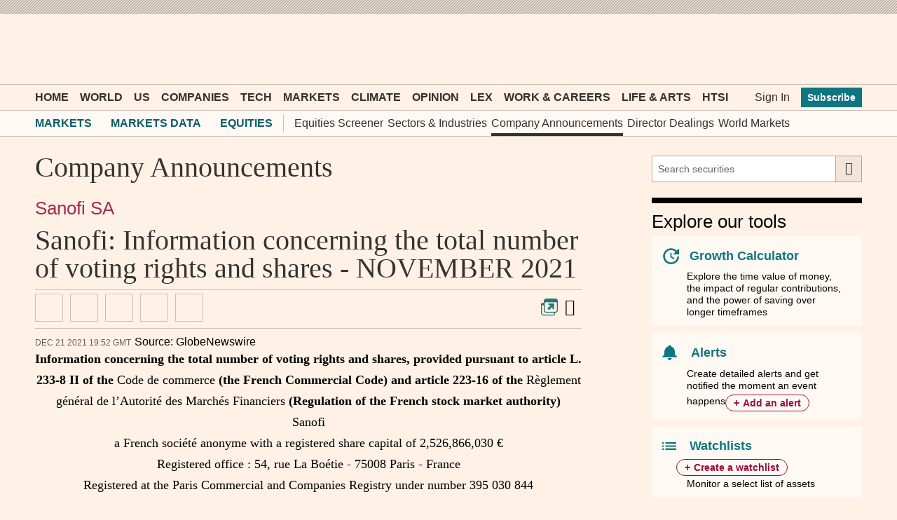

--- FILE ---
content_type: text/html; charset=utf-8
request_url: https://markets.ft.com/data/announce/detail?dockey=1330-1000585303en-2B6LTBPD1QP8SIL3M4J50QPGOP
body_size: 15858
content:



<!DOCTYPE html>
<html lang="en-us" class="no-js core o-hoverable-on">
<head>
    <meta http-equiv="X-UA-Compatible" content="IE=edge" />
    <meta charset="utf-8" />
    <meta name="viewport" content="width=device-width, initial-scale=1.0" />
    <meta name="description" content="The latest company information, including net asset values, performance, holding & sectors weighting, changes in voting rights, and directors and dealings." />
    <meta name="keywords" content="company announcements, company information" />
    <link rel="shortcut icon" href="//im.ft-static.com/m/icons/favicon.ico" type="image/x-icon" />
    
    <title>Sanofi: Information concerning the total number of voting rights and shares - NOVEMBER 2021 – Company Announcement - FT.com</title>
    <!--[if lt IE 9]>
        <script src="/data/content/scripts/vendor/html5shiv.js"></script>
    <![endif]-->
    <link rel="stylesheet" href="/data/content/styles/origami/origami.css?v=2" />
    <link href="/data/bundles/styles/common?v=I5OS-k_8UZ8kDQmtsSbncFnCXp2C3n3uY0S2pPt56Lo1" rel="stylesheet"/>
<link href="/data/bundles/styles/announce?v=squwiP5BUT-XfOcmg5ZMyA9kYrCd4U5TospXN9-eyGo1" rel="stylesheet"/>

    
    <!--[if IE 9]>
        <link rel="stylesheet" href="/data/content/styles/Conditional/IE9.css" />
    <![endif]-->
    <script type="application/json" data-o-gtm-config>
    {
    "gtm_auth": "FxDn3NxkLnLIhNez_Wei4A",
    "gtm_preview": "env-1",
    "gtm_id": "GTM-KS3JVCG",
    "base_url": "//markets.ft.com/data/",
    "origami_ad_target": "https://markets.ft.com/data/miscapi/origami-ad-targeting"
    }
    </script>
    <script defer src="https://cdn.adsafeprotected.com/iasPET.1.js" id="ads-script-ias"></script>
    <script src="/data/content/scripts/apps/shared/gtmft.js"></script>
</head>
<body>
    





	<div class="mod-header-ad">
		<div class="o-ads mod-ui-ad o-ads--center" data-o-ads-name="Leaderboard" data-o-ads-targeting="pos=top" data-o-ads-formats-extra="Billboard,SuperLeaderboard,Leaderboard,Responsive" data-o-ads-formats-large="SuperLeaderboard,Leaderboard,Responsive" data-o-ads-formats-medium="Leaderboard,Responsive" data-o-ads-formats-small="false"></div>
	</div>

<header class="o-header" data-o-component="o-header" data-o-header--no-js>
		<div class="o-header__row o-header__anon">
			<ul class="o-header__anon-list">
				<li class="o-header__anon-item">
					<a class="o-header__anon-link" href="//www.ft.com/products">Subscribe</a>
				</li>
				<li class="o-header__anon-item">
					<a class="o-header__anon-link" href="//www.ft.com/login?location=http%3a%2f%2fmarkets.ft.com%2fdata%2fannounce%2fdetail%3fdockey%3d1330-1000585303en-2B6LTBPD1QP8SIL3M4J50QPGOP">Sign In</a>
				</li>
			</ul>
		</div>

	<div class="o-header__row o-header__top" data-trackable="header-top">
		<div class="o-header__container">
			<div class="o-header__top-wrapper">
				<div class="o-header__top-column o-header__top-column--left">
					<a href="#o-header-drawer" class="o-header__top-link o-header__top-link--menu" aria-controls="o-header-drawer">
						<span class="o-header__top-link-label">Menu</span>
					</a>
					<a href="#o-header-search" class="o-header__top-link o-header__top-link--search" aria-controls="o-header-search-js">
						<span class="o-header__top-link-label">Search</span>
					</a>
				</div>
				<div class="o-header__top-column o-header__top-column--center">
					<a class="o-header__top-logo" href="//www.ft.com" title="Go to Financial Times homepage">
						<span class="o-header__visually-hidden">Financial Times</span>
					</a>
				</div>
				<div class="o-header__top-column o-header__top-column--right" role="navigation" aria-label="Account and personalisation links">
					<a class="o-header__top-link o-header__top-link--myft" href="//www.ft.com/myft" aria-label="My F T">
						<span class="o-header__visually-hidden">myFT</span>
					</a>
				</div>
			</div>
		</div>
	</div>

	<!-- To support both core and enhanced, duplicating the search row is necessary to avoid it flashing in enhanced -->
	<!-- Pick only one of the two <div> if you don't need to support both core and enhanced -->
	<div id="o-header-search" class="o-header__row o-header__search o--if-no-js" role="search">
		<div class="o-header__container">
			<form class="o-header__search-form" action="//www.ft.com/search" role="search" aria-label="Site search">
				<label class="o-header__visually-hidden" for="o-header-search-term">Search the <abbr title="Financial Times">FT</abbr></label>
				<input class="o-header__search-term" id="o-header-search-term" name="q" type="text" placeholder="Search the FT">
				<button class="o-header__search-submit" type="submit">
					Search
				</button>
			</form>
		</div>
	</div>
	<div id="o-header-search-js" class="o-header__row o-header__search" role="search" data-o-header-search="">
		<div class="o-header__container">
			<form class="o-header__search-form" action="//www.ft.com/search" role="search" aria-label="Site search">
				<label class="o-header__visually-hidden" for="o-header-search-term-js">Search the <abbr title="Financial Times">FT</abbr></label>
				<input class="o-header__search-term" id="o-header-search-term-js" name="q" type="text" placeholder="Search the FT">
				<button class="o-header__search-submit" type="submit">
					Search
				</button>
				<button class="o-header__search-close o--if-js" type="button" aria-controls="o-header-search-js">
					<span class="o-header__visually-hidden">Close</span>
				</button>
			</form>
		</div>
	</div>

	<nav id="o-header-nav-desktop" role="navigation" aria-label="Primary navigation" data-trackable="header-nav:desktop" class="o-header__row o-header__nav o-header__nav--desktop"><div class="o-header__container"><ul class="o-header__nav-list o-header__nav-list--left"><li class="o-header__nav-item"><a href="//www.ft.com/" data-trackable="Home" id="o-header-link-0" aria-selected="false" class="o-header__nav-link o-header__nav-link--primary">Home</a></li><li class="o-header__nav-item"><a href="//www.ft.com/world" data-trackable="World" id="o-header-link-1" aria-selected="false" class="o-header__nav-link o-header__nav-link--primary">World</a></li><li class="o-header__nav-item"><a href="//www.ft.com/us" data-trackable="US" id="o-header-link-2" aria-selected="false" class="o-header__nav-link o-header__nav-link--primary">US</a></li><li class="o-header__nav-item"><a href="//www.ft.com/companies" data-trackable="Companies" id="o-header-link-3" aria-selected="false" class="o-header__nav-link o-header__nav-link--primary">Companies</a></li><li class="o-header__nav-item"><a href="//www.ft.com/technology" data-trackable="Tech" id="o-header-link-4" aria-selected="false" class="o-header__nav-link o-header__nav-link--primary">Tech</a></li><li class="o-header__nav-item"><a href="//www.ft.com/markets" data-trackable="Markets" id="o-header-link-5" aria-selected="false" class="o-header__nav-link o-header__nav-link--primary">Markets</a></li><li class="o-header__nav-item"><a href="//www.ft.com/climate-capital" data-trackable="Climate" id="o-header-link-6" aria-selected="false" class="o-header__nav-link o-header__nav-link--primary">Climate</a></li><li class="o-header__nav-item"><a href="//www.ft.com/opinion" data-trackable="Opinion" id="o-header-link-7" aria-selected="false" class="o-header__nav-link o-header__nav-link--primary">Opinion</a></li><li class="o-header__nav-item"><a href="//www.ft.com/lex" data-trackable="Lex" id="o-header-link-8" aria-selected="false" class="o-header__nav-link o-header__nav-link--primary">Lex</a></li><li class="o-header__nav-item"><a href="//www.ft.com/work-careers" data-trackable="Work &amp; Careers" id="o-header-link-9" aria-selected="false" class="o-header__nav-link o-header__nav-link--primary">Work &amp; Careers</a></li><li class="o-header__nav-item"><a href="//www.ft.com/life-arts" data-trackable="Life &amp; Arts" id="o-header-link-10" aria-selected="false" class="o-header__nav-link o-header__nav-link--primary">Life &amp; Arts</a></li><li class="o-header__nav-item"><a href="//www.ft.com/htsi" data-trackable="HTSI" id="o-header-link-11" aria-selected="false" class="o-header__nav-link o-header__nav-link--primary">HTSI</a></li></ul><ul class="o-header__nav-list o-header__nav-list--right" data-trackable="user-nav"><li class="o-header__nav-item"><a href="//www.ft.com/login?location=http%3a%2f%2fmarkets.ft.com%2fdata%2fannounce%2fdetail%3fdockey%3d1330-1000585303en-2B6LTBPD1QP8SIL3M4J50QPGOP" data-trackable="Sign In" aria-selected="false" class="o-header__nav-link">Sign In</a></li><li class="o-header__nav-item"><a href="//www.ft.com/products?segmentId=f860e6c2-18af-ab30-cd5e-6e3a456f9265" data-trackable="Subscribe" aria-selected="false" class="o-header__nav-button">Subscribe</a></li></ul></div></nav>

	<div class="o-header__subnav" role="navigation" aria-label="Sub navigation" data-o-header-subnav="">
		<div class="o-header__container">
			<div class="o-header__subnav-wrap-outside">
				<div class="o-header__subnav-wrap-inside" data-o-header-subnav-wrapper="">
					<div class="o-header__subnav-content"><ol class="o-header__subnav-list o-header__subnav-list--breadcrumb" aria-label="breadcrumb"><li class="o-header__subnav-item"><a href="//www.ft.com/markets" aria-selected="" data-trackable="Markets" class="o-header__subnav-link" gtm-trackable="true" gtm-tracking-for="NavMenu" gtm-meta-data="{&quot;eventName&quot;:&quot;Navigation Menu Click&quot;,&quot;category&quot;:&quot;Menu Link&quot;,&quot;label&quot;:&quot;Markets&quot;,&quot;value&quot;:&quot;Markets&quot;,&quot;userType&quot;:&quot;Public&quot;,&quot;isLoggedIn&quot;:false}">Markets</a></li><li class="o-header__subnav-item"><a href="/data/" aria-selected="" data-trackable="Markets Data" class="o-header__subnav-link" gtm-trackable="true" gtm-tracking-for="NavMenu" gtm-meta-data="{&quot;eventName&quot;:&quot;Navigation Menu Click&quot;,&quot;category&quot;:&quot;Menu Link&quot;,&quot;label&quot;:&quot;Markets Data&quot;,&quot;value&quot;:&quot;Markets Data&quot;,&quot;userType&quot;:&quot;Public&quot;,&quot;isLoggedIn&quot;:false}">Markets Data</a></li><li class="o-header__subnav-item"><a href="/data/equities" aria-selected="" data-trackable="Equities" class="o-header__subnav-link" gtm-trackable="true" gtm-tracking-for="NavMenu" gtm-meta-data="{&quot;eventName&quot;:&quot;Navigation Menu Click&quot;,&quot;category&quot;:&quot;Menu Link&quot;,&quot;label&quot;:&quot;Equities&quot;,&quot;value&quot;:&quot;Equities&quot;,&quot;userType&quot;:&quot;Public&quot;,&quot;isLoggedIn&quot;:false}">Equities</a></li></ol><ul class="o-header__subnav-list o-header__subnav-list--children"><li class="o-header__subnav-item" gtm-trackable="true" gtm-tracking-for="NavMenu" gtm-meta-data="{&quot;eventName&quot;:&quot;Navigation Menu Click&quot;,&quot;category&quot;:&quot;Menu Link&quot;,&quot;label&quot;:&quot;Equities Screener&quot;,&quot;value&quot;:&quot;Equities Screener&quot;,&quot;userType&quot;:&quot;Public&quot;,&quot;isLoggedIn&quot;:false}"><a href="/data/equities?expandedScreener=true" aria-selected="" data-trackable="Equities Screener" class="o-header__subnav-link">Equities Screener</a></li><li class="o-header__subnav-item" gtm-trackable="true" gtm-tracking-for="NavMenu" gtm-meta-data="{&quot;eventName&quot;:&quot;Navigation Menu Click&quot;,&quot;category&quot;:&quot;Menu Link&quot;,&quot;label&quot;:&quot;Sectors &amp; Industries&quot;,&quot;value&quot;:&quot;Sectors &amp; Industries&quot;,&quot;userType&quot;:&quot;Public&quot;,&quot;isLoggedIn&quot;:false}"><a href="/data/sectors" aria-selected="" data-trackable="Sectors &amp; Industries" class="o-header__subnav-link">Sectors &amp; Industries</a></li><li class="o-header__subnav-item" gtm-trackable="true" gtm-tracking-for="NavMenu" gtm-meta-data="{&quot;eventName&quot;:&quot;Navigation Menu Click&quot;,&quot;category&quot;:&quot;Menu Link&quot;,&quot;label&quot;:&quot;Company Announcements&quot;,&quot;value&quot;:&quot;Company Announcements&quot;,&quot;userType&quot;:&quot;Public&quot;,&quot;isLoggedIn&quot;:false}"><a href="/data/announce" aria-selected="" data-trackable="Company Announcements" class="o-header__subnav-link active">Company Announcements</a></li><li class="o-header__subnav-item" gtm-trackable="true" gtm-tracking-for="NavMenu" gtm-meta-data="{&quot;eventName&quot;:&quot;Navigation Menu Click&quot;,&quot;category&quot;:&quot;Menu Link&quot;,&quot;label&quot;:&quot;Director Dealings&quot;,&quot;value&quot;:&quot;Director Dealings&quot;,&quot;userType&quot;:&quot;Public&quot;,&quot;isLoggedIn&quot;:false}"><a href="/data/director-dealings" aria-selected="" data-trackable="Director Dealings" class="o-header__subnav-link">Director Dealings</a></li><li class="o-header__subnav-item" gtm-trackable="true" gtm-tracking-for="NavMenu" gtm-meta-data="{&quot;eventName&quot;:&quot;Navigation Menu Click&quot;,&quot;category&quot;:&quot;Menu Link&quot;,&quot;label&quot;:&quot;World Markets&quot;,&quot;value&quot;:&quot;World Markets&quot;,&quot;userType&quot;:&quot;Public&quot;,&quot;isLoggedIn&quot;:false}"><a href="/data/world" aria-selected="" data-trackable="World Markets" class="o-header__subnav-link">World Markets</a></li></ul></div>
				</div>
				<button class="o-header__subnav-button o-header__subnav-button--left" aria-hidden="true" disabled></button>
				<button class="o-header__subnav-button o-header__subnav-button--right" aria-hidden="true" disabled></button>
			</div>
		</div>
	</div>

</header>
<div id="o-header-drawer" data-o-header-drawer="" data-o-header-drawer--js="" data-trackable="drawer" data-trackable-terminate="" aria-hidden="true" class="o-header__drawer"><div class="o-header__drawer-inner"><div class="o-header__drawer-tools"><a href="/" data-trackable="logo" class="o-header__drawer-tools-logo"><span class="o-header__visually-hidden">Financial Times</span></a><button aria-controls="o-header-drawer" data-trackable="close" class="o-header__drawer-tools-close" type="button"><span class="o-header__visually-hidden">Close</span></button></div><nav role="navigation" aria-label="Edition switcher" data-trackable="edition-switcher" class="o-header__drawer-editions"><a href="//www.ft.com/international?edition=international" data-trackable="international" class="o-header__drawer-editions-link" aria-selected="true">International Edition</a><a href="//www.ft.com/uk?edition=uk" data-trackable="uk" class="o-header__drawer-editions-link">UK Edition</a></nav><div class="o-header__drawer-search"><form action="//www.ft.com/search" role="search" aria-label="Site search" data-typeahead="" class="o-header__drawer-search-form"><label for="o-header-drawer-search-term" class="o-header__visually-hidden">Search the<abbr title="Financial Times">FT</abbr></label><input id="o-header-drawer-search-term" name="q" type="text" autcomplete="off" autocorrect="off" autocapitalize="off" spellcheck="false" placeholder="Search the FT" data-trackable="search-term" class="o-header__drawer-search-term"/><button type="submit" data-trackable="search-submit" class="o-header__drawer-search-submit"><span class="o-header__visually-hidden">Search</span></button></form></div><nav role="navigation" aria-label="Primary navigation" data-trackable="primary-nav" class="o-header__drawer-menu o-header__drawer-menu--primary"><ul class="o-header__drawer-menu-list"><li class="o-header__drawer-menu-item o-header__drawer-menu-item--heading">Top sections</li><li class="o-header__drawer-menu-item"><a href="//www.ft.com/" aria-label="Go to Home" data-trackable="Home" class="o-header__drawer-menu-link">Home</a></li><li class="o-header__drawer-menu-item"><div class="o-header__drawer-menu-toggle-wrapper"><button aria-controls="o-header-drawer-child-1" data-trackable="sub-level-toggle | World" class="o-header__drawer-menu-toggle o-header__drawer-menu-toggle--unselected" type="button">Show more World link</button><a href="//www.ft.com/world" aria-label="Go to World" data-trackable="World" class="o-header__drawer-menu-link o-header__drawer-menu-link--parent">World</a></div><ul class="o-header__drawer-menu-list o-header__drawer-menu-list--child" id="o-header-drawer-child-1" data-trackable="sub-level"><li class="o-header__drawer-menu-item"><a href="//www.ft.com/middle-east-war" aria-label="Go to Middle East war" data-trackable="Middle East war" class="o-header__drawer-menu-link o-header__drawer-menu-link--child">Middle East war</a></li><li class="o-header__drawer-menu-item"><a href="//www.ft.com/global-economy" aria-label="Go to Global Economy" data-trackable="Global Economy" class="o-header__drawer-menu-link o-header__drawer-menu-link--child">Global Economy</a></li><li class="o-header__drawer-menu-item"><a href="//www.ft.com/world-uk" aria-label="Go to UK" data-trackable="UK" class="o-header__drawer-menu-link o-header__drawer-menu-link--child">UK</a></li><li class="o-header__drawer-menu-item"><a href="//www.ft.com/us" aria-label="Go to US" data-trackable="US" class="o-header__drawer-menu-link o-header__drawer-menu-link--child">US</a></li><li class="o-header__drawer-menu-item"><a href="//www.ft.com/china" aria-label="Go to China" data-trackable="China" class="o-header__drawer-menu-link o-header__drawer-menu-link--child">China</a></li><li class="o-header__drawer-menu-item"><a href="//www.ft.com/africa" aria-label="Go to Africa" data-trackable="Africa" class="o-header__drawer-menu-link o-header__drawer-menu-link--child">Africa</a></li><li class="o-header__drawer-menu-item"><a href="//www.ft.com/asia-pacific" aria-label="Go to Asia Pacific" data-trackable="Asia Pacific" class="o-header__drawer-menu-link o-header__drawer-menu-link--child">Asia Pacific</a></li><li class="o-header__drawer-menu-item"><a href="//www.ft.com/emerging-markets" aria-label="Go to Emerging Markets" data-trackable="Emerging Markets" class="o-header__drawer-menu-link o-header__drawer-menu-link--child">Emerging Markets</a></li><li class="o-header__drawer-menu-item"><a href="//www.ft.com/europe" aria-label="Go to Europe" data-trackable="Europe" class="o-header__drawer-menu-link o-header__drawer-menu-link--child">Europe</a></li><li class="o-header__drawer-menu-item"><a href="//www.ft.com/war-in-ukraine" aria-label="Go to War in Ukraine" data-trackable="War in Ukraine" class="o-header__drawer-menu-link o-header__drawer-menu-link--child">War in Ukraine</a></li><li class="o-header__drawer-menu-item"><a href="//www.ft.com/americas" aria-label="Go to Americas" data-trackable="Americas" class="o-header__drawer-menu-link o-header__drawer-menu-link--child">Americas</a></li><li class="o-header__drawer-menu-item"><a href="//www.ft.com/middle-east-north-africa" aria-label="Go to Middle East &amp; North Africa" data-trackable="Middle East &amp; North Africa" class="o-header__drawer-menu-link o-header__drawer-menu-link--child">Middle East &amp; North Africa</a></li></ul></li><li class="o-header__drawer-menu-item"><div class="o-header__drawer-menu-toggle-wrapper"><button aria-controls="o-header-drawer-child-2" data-trackable="sub-level-toggle | US" class="o-header__drawer-menu-toggle o-header__drawer-menu-toggle--unselected" type="button">Show more US link</button><a href="//www.ft.com/us" aria-label="Go to US" data-trackable="US" class="o-header__drawer-menu-link o-header__drawer-menu-link--parent">US</a></div><ul class="o-header__drawer-menu-list o-header__drawer-menu-list--child" id="o-header-drawer-child-2" data-trackable="sub-level"><li class="o-header__drawer-menu-item"><a href="//www.ft.com/us-economy" aria-label="Go to US Economy" data-trackable="US Economy" class="o-header__drawer-menu-link o-header__drawer-menu-link--child">US Economy</a></li><li class="o-header__drawer-menu-item"><a href="//www.ft.com/us-companies" aria-label="Go to US Companies" data-trackable="US Companies" class="o-header__drawer-menu-link o-header__drawer-menu-link--child">US Companies</a></li><li class="o-header__drawer-menu-item"><a href="//www.ft.com/us-politics-policy" aria-label="Go to US Politics &amp; Policy" data-trackable="US Politics &amp; Policy" class="o-header__drawer-menu-link o-header__drawer-menu-link--child">US Politics &amp; Policy</a></li></ul></li><li class="o-header__drawer-menu-item"><div class="o-header__drawer-menu-toggle-wrapper"><button aria-controls="o-header-drawer-child-3" data-trackable="sub-level-toggle | Companies" class="o-header__drawer-menu-toggle o-header__drawer-menu-toggle--unselected" type="button">Show more Companies link</button><a href="//www.ft.com/companies" aria-label="Go to Companies" data-trackable="Companies" class="o-header__drawer-menu-link o-header__drawer-menu-link--parent">Companies</a></div><ul class="o-header__drawer-menu-list o-header__drawer-menu-list--child" id="o-header-drawer-child-3" data-trackable="sub-level"><li class="o-header__drawer-menu-item"><a href="//www.ft.com/energy" aria-label="Go to Energy" data-trackable="Energy" class="o-header__drawer-menu-link o-header__drawer-menu-link--child">Energy</a></li><li class="o-header__drawer-menu-item"><a href="//www.ft.com/financials" aria-label="Go to Financials" data-trackable="Financials" class="o-header__drawer-menu-link o-header__drawer-menu-link--child">Financials</a></li><li class="o-header__drawer-menu-item"><a href="//www.ft.com/health" aria-label="Go to Health" data-trackable="Health" class="o-header__drawer-menu-link o-header__drawer-menu-link--child">Health</a></li><li class="o-header__drawer-menu-item"><a href="//www.ft.com/industrials" aria-label="Go to Industrials" data-trackable="Industrials" class="o-header__drawer-menu-link o-header__drawer-menu-link--child">Industrials</a></li><li class="o-header__drawer-menu-item"><a href="//www.ft.com/media" aria-label="Go to Media" data-trackable="Media" class="o-header__drawer-menu-link o-header__drawer-menu-link--child">Media</a></li><li class="o-header__drawer-menu-item"><a href="//www.ft.com/professional-services" aria-label="Go to Professional Services" data-trackable="Professional Services" class="o-header__drawer-menu-link o-header__drawer-menu-link--child">Professional Services</a></li><li class="o-header__drawer-menu-item"><a href="//www.ft.com/retail-consumer" aria-label="Go to Retail &amp; Consumer" data-trackable="Retail &amp; Consumer" class="o-header__drawer-menu-link o-header__drawer-menu-link--child">Retail &amp; Consumer</a></li><li class="o-header__drawer-menu-item"><a href="//www.ft.com/technology-sector" aria-label="Go to Tech Sector" data-trackable="Tech Sector" class="o-header__drawer-menu-link o-header__drawer-menu-link--child">Tech Sector</a></li><li class="o-header__drawer-menu-item"><a href="//www.ft.com/telecoms" aria-label="Go to Telecoms" data-trackable="Telecoms" class="o-header__drawer-menu-link o-header__drawer-menu-link--child">Telecoms</a></li><li class="o-header__drawer-menu-item"><a href="//www.ft.com/transport" aria-label="Go to Transport" data-trackable="Transport" class="o-header__drawer-menu-link o-header__drawer-menu-link--child">Transport</a></li></ul></li><li class="o-header__drawer-menu-item"><div class="o-header__drawer-menu-toggle-wrapper"><button aria-controls="o-header-drawer-child-4" data-trackable="sub-level-toggle | Tech" class="o-header__drawer-menu-toggle o-header__drawer-menu-toggle--unselected" type="button">Show more Tech link</button><a href="//www.ft.com/technology" aria-label="Go to Tech" data-trackable="Tech" class="o-header__drawer-menu-link o-header__drawer-menu-link--parent">Tech</a></div><ul class="o-header__drawer-menu-list o-header__drawer-menu-list--child" id="o-header-drawer-child-4" data-trackable="sub-level"><li class="o-header__drawer-menu-item"><a href="//www.ft.com/artificial-intelligence" aria-label="Go to Artificial intelligence" data-trackable="Artificial intelligence" class="o-header__drawer-menu-link o-header__drawer-menu-link--child">Artificial intelligence</a></li><li class="o-header__drawer-menu-item"><a href="//www.ft.com/semiconductors" aria-label="Go to Semiconductors" data-trackable="Semiconductors" class="o-header__drawer-menu-link o-header__drawer-menu-link--child">Semiconductors</a></li><li class="o-header__drawer-menu-item"><a href="//www.ft.com/cyber-security" aria-label="Go to Cyber Security" data-trackable="Cyber Security" class="o-header__drawer-menu-link o-header__drawer-menu-link--child">Cyber Security</a></li><li class="o-header__drawer-menu-item"><a href="//www.ft.com/social-media" aria-label="Go to Social Media" data-trackable="Social Media" class="o-header__drawer-menu-link o-header__drawer-menu-link--child">Social Media</a></li></ul></li><li class="o-header__drawer-menu-item"><div class="o-header__drawer-menu-toggle-wrapper"><button aria-controls="o-header-drawer-child-5" data-trackable="sub-level-toggle | Markets" class="o-header__drawer-menu-toggle o-header__drawer-menu-toggle--unselected" type="button">Show more Markets link</button><a href="//www.ft.com/markets" aria-label="Go to Markets" data-trackable="Markets" class="o-header__drawer-menu-link o-header__drawer-menu-link--parent">Markets</a></div><ul class="o-header__drawer-menu-list o-header__drawer-menu-list--child" id="o-header-drawer-child-5" data-trackable="sub-level"><li class="o-header__drawer-menu-item"><a href="//www.ft.com/alphaville" aria-label="Go to Alphaville" data-trackable="Alphaville" class="o-header__drawer-menu-link o-header__drawer-menu-link--child">Alphaville</a></li><li class="o-header__drawer-menu-item"><a href="https://markets.ft.com/data" aria-label="Go to Markets Data" data-trackable="Markets Data" class="o-header__drawer-menu-link o-header__drawer-menu-link--child">Markets Data</a></li><li class="o-header__drawer-menu-item"><a href="//www.ft.com/crypto" aria-label="Go to Crypto" data-trackable="Crypto" class="o-header__drawer-menu-link o-header__drawer-menu-link--child">Crypto</a></li><li class="o-header__drawer-menu-item"><a href="//www.ft.com/capital-markets" aria-label="Go to Capital Markets" data-trackable="Capital Markets" class="o-header__drawer-menu-link o-header__drawer-menu-link--child">Capital Markets</a></li><li class="o-header__drawer-menu-item"><a href="//www.ft.com/commodities" aria-label="Go to Commodities" data-trackable="Commodities" class="o-header__drawer-menu-link o-header__drawer-menu-link--child">Commodities</a></li><li class="o-header__drawer-menu-item"><a href="//www.ft.com/currencies" aria-label="Go to Currencies" data-trackable="Currencies" class="o-header__drawer-menu-link o-header__drawer-menu-link--child">Currencies</a></li><li class="o-header__drawer-menu-item"><a href="//www.ft.com/equities" aria-label="Go to Equities" data-trackable="Equities" class="o-header__drawer-menu-link o-header__drawer-menu-link--child">Equities</a></li><li class="o-header__drawer-menu-item"><a href="https://professional-monetary-policy-radar.ft.com/" aria-label="Go to Monetary Policy Radar" data-trackable="Monetary Policy Radar" class="o-header__drawer-menu-link o-header__drawer-menu-link--child">Monetary Policy Radar</a></li><li class="o-header__drawer-menu-item"><a href="//www.ft.com/ft-wealth-management" aria-label="Go to Wealth Management" data-trackable="Wealth Management" class="o-header__drawer-menu-link o-header__drawer-menu-link--child">Wealth Management</a></li><li class="o-header__drawer-menu-item"><a href="//www.ft.com/moral-money" aria-label="Go to Moral Money" data-trackable="Moral Money" class="o-header__drawer-menu-link o-header__drawer-menu-link--child">Moral Money</a></li><li class="o-header__drawer-menu-item"><a href="//www.ft.com/etf-hub" aria-label="Go to ETF Hub" data-trackable="ETF Hub" class="o-header__drawer-menu-link o-header__drawer-menu-link--child">ETF Hub</a></li><li class="o-header__drawer-menu-item"><a href="//www.ft.com/fund-management" aria-label="Go to Fund Management" data-trackable="Fund Management" class="o-header__drawer-menu-link o-header__drawer-menu-link--child">Fund Management</a></li><li class="o-header__drawer-menu-item"><a href="//www.ft.com/ft-trading-room" aria-label="Go to Trading" data-trackable="Trading" class="o-header__drawer-menu-link o-header__drawer-menu-link--child">Trading</a></li></ul></li><li class="o-header__drawer-menu-item"><a href="//www.ft.com/climate-capital" aria-label="Go to Climate" data-trackable="Climate" class="o-header__drawer-menu-link">Climate</a></li><li class="o-header__drawer-menu-item"><div class="o-header__drawer-menu-toggle-wrapper"><button aria-controls="o-header-drawer-child-7" data-trackable="sub-level-toggle | Opinion" class="o-header__drawer-menu-toggle o-header__drawer-menu-toggle--unselected" type="button">Show more Opinion link</button><a href="//www.ft.com/opinion" aria-label="Go to Opinion" data-trackable="Opinion" class="o-header__drawer-menu-link o-header__drawer-menu-link--parent">Opinion</a></div><ul class="o-header__drawer-menu-list o-header__drawer-menu-list--child" id="o-header-drawer-child-7" data-trackable="sub-level"><li class="o-header__drawer-menu-item"><a href="//www.ft.com/columnists" aria-label="Go to Columnists" data-trackable="Columnists" class="o-header__drawer-menu-link o-header__drawer-menu-link--child">Columnists</a></li><li class="o-header__drawer-menu-item"><a href="//www.ft.com/ft-view" aria-label="Go to The FT View" data-trackable="The FT View" class="o-header__drawer-menu-link o-header__drawer-menu-link--child">The FT View</a></li><li class="o-header__drawer-menu-item"><a href="//www.ft.com/the-big-read" aria-label="Go to The Big Read" data-trackable="The Big Read" class="o-header__drawer-menu-link o-header__drawer-menu-link--child">The Big Read</a></li><li class="o-header__drawer-menu-item"><a href="//www.ft.com/lex" aria-label="Go to Lex" data-trackable="Lex" class="o-header__drawer-menu-link o-header__drawer-menu-link--child">Lex</a></li><li class="o-header__drawer-menu-item"><a href="//www.ft.com/obituaries" aria-label="Go to Obituaries" data-trackable="Obituaries" class="o-header__drawer-menu-link o-header__drawer-menu-link--child">Obituaries</a></li><li class="o-header__drawer-menu-item"><a href="//www.ft.com/letters" aria-label="Go to Letters" data-trackable="Letters" class="o-header__drawer-menu-link o-header__drawer-menu-link--child">Letters</a></li></ul></li><li class="o-header__drawer-menu-item"><a href="//www.ft.com/lex" aria-label="Go to Lex" data-trackable="Lex" class="o-header__drawer-menu-link">Lex</a></li><li class="o-header__drawer-menu-item"><div class="o-header__drawer-menu-toggle-wrapper"><button aria-controls="o-header-drawer-child-9" data-trackable="sub-level-toggle | Work &amp; Careers" class="o-header__drawer-menu-toggle o-header__drawer-menu-toggle--unselected" type="button">Show more Work &amp; Careers link</button><a href="//www.ft.com/work-careers" aria-label="Go to Work &amp; Careers" data-trackable="Work &amp; Careers" class="o-header__drawer-menu-link o-header__drawer-menu-link--parent">Work &amp; Careers</a></div><ul class="o-header__drawer-menu-list o-header__drawer-menu-list--child" id="o-header-drawer-child-9" data-trackable="sub-level"><li class="o-header__drawer-menu-item"><a href="https://rankings.ft.com/business-education" aria-label="Go to Business School Rankings" data-trackable="Business School Rankings" class="o-header__drawer-menu-link o-header__drawer-menu-link--child">Business School Rankings</a></li><li class="o-header__drawer-menu-item"><a href="//www.ft.com/business-education" aria-label="Go to Business Education" data-trackable="Business Education" class="o-header__drawer-menu-link o-header__drawer-menu-link--child">Business Education</a></li><li class="o-header__drawer-menu-item"><a href="https://rankings.ft.com/incubator-accelerator-programmes-europe" aria-label="Go to Europe&#39;s Start-Up Hubs" data-trackable="Europe&#39;s Start-Up Hubs" class="o-header__drawer-menu-link o-header__drawer-menu-link--child">Europe&#39;s Start-Up Hubs</a></li><li class="o-header__drawer-menu-item"><a href="//www.ft.com/entrepreneurship" aria-label="Go to Entrepreneurship" data-trackable="Entrepreneurship" class="o-header__drawer-menu-link o-header__drawer-menu-link--child">Entrepreneurship</a></li><li class="o-header__drawer-menu-item"><a href="//www.ft.com/recruitment" aria-label="Go to Recruitment" data-trackable="Recruitment" class="o-header__drawer-menu-link o-header__drawer-menu-link--child">Recruitment</a></li><li class="o-header__drawer-menu-item"><a href="//www.ft.com/business-books" aria-label="Go to Business Books" data-trackable="Business Books" class="o-header__drawer-menu-link o-header__drawer-menu-link--child">Business Books</a></li><li class="o-header__drawer-menu-item"><a href="//www.ft.com/business-travel" aria-label="Go to Business Travel" data-trackable="Business Travel" class="o-header__drawer-menu-link o-header__drawer-menu-link--child">Business Travel</a></li><li class="o-header__drawer-menu-item"><a href="//www.ft.com/working-it" aria-label="Go to Working It" data-trackable="Working It" class="o-header__drawer-menu-link o-header__drawer-menu-link--child">Working It</a></li></ul></li><li class="o-header__drawer-menu-item"><div class="o-header__drawer-menu-toggle-wrapper"><button aria-controls="o-header-drawer-child-10" data-trackable="sub-level-toggle | Life &amp; Arts" class="o-header__drawer-menu-toggle o-header__drawer-menu-toggle--unselected" type="button">Show more Life &amp; Arts link</button><a href="//www.ft.com/life-arts" aria-label="Go to Life &amp; Arts" data-trackable="Life &amp; Arts" class="o-header__drawer-menu-link o-header__drawer-menu-link--parent">Life &amp; Arts</a></div><ul class="o-header__drawer-menu-list o-header__drawer-menu-list--child" id="o-header-drawer-child-10" data-trackable="sub-level"><li class="o-header__drawer-menu-item"><a href="//www.ft.com/arts" aria-label="Go to Arts" data-trackable="Arts" class="o-header__drawer-menu-link o-header__drawer-menu-link--child">Arts</a></li><li class="o-header__drawer-menu-item"><a href="//www.ft.com/books" aria-label="Go to Books" data-trackable="Books" class="o-header__drawer-menu-link o-header__drawer-menu-link--child">Books</a></li><li class="o-header__drawer-menu-item"><a href="//www.ft.com/food-drink" aria-label="Go to Food &amp; Drink" data-trackable="Food &amp; Drink" class="o-header__drawer-menu-link o-header__drawer-menu-link--child">Food &amp; Drink</a></li><li class="o-header__drawer-menu-item"><a href="//www.ft.com/magazine" aria-label="Go to FT Magazine" data-trackable="FT Magazine" class="o-header__drawer-menu-link o-header__drawer-menu-link--child">FT Magazine</a></li><li class="o-header__drawer-menu-item"><a href="//www.ft.com/house-home" aria-label="Go to House &amp; Home" data-trackable="House &amp; Home" class="o-header__drawer-menu-link o-header__drawer-menu-link--child">House &amp; Home</a></li><li class="o-header__drawer-menu-item"><a href="//www.ft.com/style" aria-label="Go to Style" data-trackable="Style" class="o-header__drawer-menu-link o-header__drawer-menu-link--child">Style</a></li><li class="o-header__drawer-menu-item"><a href="//www.ft.com/puzzles-games" aria-label="Go to Puzzles" data-trackable="Puzzles" class="o-header__drawer-menu-link o-header__drawer-menu-link--child">Puzzles</a></li><li class="o-header__drawer-menu-item"><a href="//www.ft.com/travel" aria-label="Go to Travel" data-trackable="Travel" class="o-header__drawer-menu-link o-header__drawer-menu-link--child">Travel</a></li><li class="o-header__drawer-menu-item"><a href="//www.ft.com/globetrotter" aria-label="Go to FT Globetrotter" data-trackable="FT Globetrotter" class="o-header__drawer-menu-link o-header__drawer-menu-link--child">FT Globetrotter</a></li></ul></li><li class="o-header__drawer-menu-item"><div class="o-header__drawer-menu-toggle-wrapper"><button aria-controls="o-header-drawer-child-11" data-trackable="sub-level-toggle | Personal Finance" class="o-header__drawer-menu-toggle o-header__drawer-menu-toggle--unselected" type="button">Show more Personal Finance link</button><a href="//www.ft.com/personal-finance" aria-label="Go to Personal Finance" data-trackable="Personal Finance" class="o-header__drawer-menu-link o-header__drawer-menu-link--parent">Personal Finance</a></div><ul class="o-header__drawer-menu-list o-header__drawer-menu-list--child" id="o-header-drawer-child-11" data-trackable="sub-level"><li class="o-header__drawer-menu-item"><a href="//www.ft.com/mortgages" aria-label="Go to Property &amp; Mortgages" data-trackable="Property &amp; Mortgages" class="o-header__drawer-menu-link o-header__drawer-menu-link--child">Property &amp; Mortgages</a></li><li class="o-header__drawer-menu-item"><a href="//www.ft.com/investments" aria-label="Go to Investments" data-trackable="Investments" class="o-header__drawer-menu-link o-header__drawer-menu-link--child">Investments</a></li><li class="o-header__drawer-menu-item"><a href="//www.ft.com/pensions" aria-label="Go to Pensions" data-trackable="Pensions" class="o-header__drawer-menu-link o-header__drawer-menu-link--child">Pensions</a></li><li class="o-header__drawer-menu-item"><a href="//www.ft.com/tax" aria-label="Go to Tax" data-trackable="Tax" class="o-header__drawer-menu-link o-header__drawer-menu-link--child">Tax</a></li><li class="o-header__drawer-menu-item"><a href="//www.ft.com/banking-savings" aria-label="Go to Banking &amp; Savings" data-trackable="Banking &amp; Savings" class="o-header__drawer-menu-link o-header__drawer-menu-link--child">Banking &amp; Savings</a></li><li class="o-header__drawer-menu-item"><a href="//www.ft.com/advice-comment" aria-label="Go to Advice &amp; Comment" data-trackable="Advice &amp; Comment" class="o-header__drawer-menu-link o-header__drawer-menu-link--child">Advice &amp; Comment</a></li></ul></li><li class="o-header__drawer-menu-item"><a href="//www.ft.com/htsi" aria-label="Go to HTSI" data-trackable="HTSI" class="o-header__drawer-menu-link">HTSI</a></li><li class="o-header__drawer-menu-item"><a href="//www.ft.com/special-reports" aria-label="Go to Special Reports" data-trackable="Special Reports" class="o-header__drawer-menu-link">Special Reports</a></li><li class="o-header__drawer-menu-item o-header__drawer-menu-item--heading">FT recommends</li><li class="o-header__drawer-menu-item"><a href="//www.ft.com/alphaville" aria-label="Go to Alphaville" data-trackable="Alphaville" class="o-header__drawer-menu-link">Alphaville</a></li><li class="o-header__drawer-menu-item"><a href="//www.ft.com/ft-edit" aria-label="Go to FT Edit" data-trackable="FT Edit" class="o-header__drawer-menu-link">FT Edit</a></li><li class="o-header__drawer-menu-item"><a href="//www.ft.com/lunch-with-the-ft" aria-label="Go to Lunch with the FT" data-trackable="Lunch with the FT" class="o-header__drawer-menu-link">Lunch with the FT</a></li><li class="o-header__drawer-menu-item"><a href="//www.ft.com/globetrotter" aria-label="Go to FT Globetrotter" data-trackable="FT Globetrotter" class="o-header__drawer-menu-link">FT Globetrotter</a></li><li class="o-header__drawer-menu-item"><a href="https://www.ft.com/tech-asia" aria-label="Go to #techAsia" data-trackable="#techAsia" class="o-header__drawer-menu-link">#techAsia</a></li><li class="o-header__drawer-menu-item"><a href="//www.ft.com/moral-money" aria-label="Go to Moral Money" data-trackable="Moral Money" class="o-header__drawer-menu-link">Moral Money</a></li><li class="o-header__drawer-menu-item"><a href="//www.ft.com/visual-and-data-journalism" aria-label="Go to Visual and data journalism" data-trackable="Visual and data journalism" class="o-header__drawer-menu-link">Visual and data journalism</a></li><li class="o-header__drawer-menu-item"><a href="//www.ft.com/newsletters" aria-label="Go to Newsletters" data-trackable="Newsletters" class="o-header__drawer-menu-link">Newsletters</a></li><li class="o-header__drawer-menu-item"><a href="//www.ft.com/video" aria-label="Go to Video" data-trackable="Video" class="o-header__drawer-menu-link">Video</a></li><li class="o-header__drawer-menu-item"><a href="https://www.ft.com/podcasts" aria-label="Go to Podcasts" data-trackable="Podcasts" class="o-header__drawer-menu-link">Podcasts</a></li><li class="o-header__drawer-menu-item"><a href="//www.ft.com/news-feed" aria-label="Go to News feed" data-trackable="News feed" class="o-header__drawer-menu-link">News feed</a></li><li class="o-header__drawer-menu-item"><a href="//www.ft.com/ft-schools" aria-label="Go to FT Schools" data-trackable="FT Schools" class="o-header__drawer-menu-link">FT Schools</a></li><li class="o-header__drawer-menu-item"><a href="https://events.ft.com/events-list" aria-label="Go to FT Live Events" data-trackable="FT Live Events" class="o-header__drawer-menu-link">FT Live Events</a></li><li class="o-header__drawer-menu-item"><a href="https://forums.live.ft.com/" aria-label="Go to FT Forums" data-trackable="FT Forums" class="o-header__drawer-menu-link">FT Forums</a></li><li class="o-header__drawer-menu-item"><a href="https://leadersacademy.ft.com/" aria-label="Go to FT Leaders Academy" data-trackable="FT Leaders Academy" class="o-header__drawer-menu-link">FT Leaders Academy</a></li><li class="o-header__drawer-menu-item o-header__drawer-menu-item--divide"><a href="//www.ft.com/myft" aria-label="Go to myFT" data-trackable="myFT" class="o-header__drawer-menu-link o-header__drawer-menu-link--secondary">myFT</a></li><li class="o-header__drawer-menu-item"><a href="https://markets.ft.com/data/portfolio/dashboard" aria-label="Go to Portfolio" data-trackable="Portfolio" class="o-header__drawer-menu-link o-header__drawer-menu-link--secondary">Portfolio</a></li><li class="o-header__drawer-menu-item"><a href="https://digitaleditionapp.ft.com/i9DX/259czdht" aria-label="Go to FT Digital Edition" data-trackable="FT Digital Edition" class="o-header__drawer-menu-link o-header__drawer-menu-link--secondary">FT Digital Edition</a></li><li class="o-header__drawer-menu-item"><a href="https://www.ft.com/crossword" aria-label="Go to Crossword" data-trackable="Crossword" class="o-header__drawer-menu-link o-header__drawer-menu-link--secondary">Crossword</a></li><li class="o-header__drawer-menu-item"><a href="https://www.ft.com/tour/apps" aria-label="Go to Our Apps" data-trackable="Our Apps" class="o-header__drawer-menu-link o-header__drawer-menu-link--secondary">Our Apps</a></li></ul></nav><nav role="navigation" aria-label="User navigation" data-trackable="user-nav" class="o-header__drawer-menu o-header__drawer-menu--user"><ul class="o-header__drawer-menu-list"><li class="o-header__drawer-menu-item"><a href="//www.ft.com/myaccount" aria-label="Go to My Account" data-trackable="My Account" class="o-header__drawer-menu-link">My Account</a></li><li class="o-header__drawer-menu-item"><a href="//www.ft.com/login?location=http%3a%2f%2fmarkets.ft.com%2fdata%2fannounce%2fdetail%3fdockey%3d1330-1000585303en-2B6LTBPD1QP8SIL3M4J50QPGOP" aria-label="Go to Sign In" data-trackable="Sign In" class="o-header__drawer-menu-link">Sign In</a></li></ul></nav></div></div>
<div class="o-grid-container mod-container">
	









<div class="o-grid-row mod-site-section-header"><form action="/data/search" role="search" class="mod-site-search"><div class="o-forms origami-form-padding-fix"><div class="mod-ui-form__affix-wrapper--event o-forms__affix-wrapper mod-ui-form__affix-wrapper--event"><input type="search" placeholder="Search securities" autocomplete="off" class="o-forms__text mod-ui-form__text--event" name="query"/><div class="mod-ui-form__suffix--event o-forms__suffix mod-ui-form__suffix--event"><button class="o-buttons mod-ui-button mod-ui-button--icon mod-ui-button--bordered" for="mod-site-search" type="submit"><i class="o-ft-icons-icon o-ft-icons-icon--search"></i></button></div></div></div><div class="mod-ui-autocomplete__container"></div></form><h1>Company Announcements</h1></div>
<div class="o-grid-row">	
	    <section class="mod-main-content" data-o-grid-colspan="12 L8">
<div data-f2-app-id="mod-detail-app"><div data-module-name="DetailApp" class="mod-app clearfix mod-detail-app"><div><div><div class="mod-detail-app__companies-row"><a href="/data/equities/tearsheet/summary?s=AVET:PAR" class="mod-ui-link">Sanofi SA</a></div><h3 class="mod-detail-app__headline">Sanofi: Information concerning the total number of voting rights and shares - NOVEMBER 2021</h3><div class="mod-detail-app__special-actions-row"><div><div data-o-component="o-share" data-mod-config="{&quot;url&quot;:&quot;//markets.ft.com/data/announce/detail?dockey=1330-1000585303en-2B6LTBPD1QP8SIL3M4J50QPGOP&quot;,&quot;title&quot;:&quot;\&quot;Sanofi: Information concerning the total number of voting rights and shares - NOVEMBER 2021\&quot;&quot;,&quot;summary&quot;:&quot;\&quot;\&quot;&quot;,&quot;imageUrl&quot;:null}" class="o-share"><ul><li class="o-share__action"><a href="https://twitter.com/intent/tweet?url=https://markets.ft.com/data/announce/detail?dockey=1330-1000585303en-2B6LTBPD1QP8SIL3M4J50QPGOP&amp;text=Sanofi%3a+Information+concerning+the+total+number+of+voting+rights+and+shares+-+NOVEMBER+2021&amp;related=&amp;via=FT" class="o-share__icon o-share__icon--twitter"><span class="o-share__text">Twitter</span></a></li><li class="o-share__action"><a href="http://www.facebook.com/sharer.php?u=https://markets.ft.com/data/announce/detail?dockey=1330-1000585303en-2B6LTBPD1QP8SIL3M4J50QPGOP" class="o-share__icon o-share__icon--facebook"><span class="o-share__text">Facebook</span></a></li><li class="o-share__action"><a href="http://www.linkedin.com/shareArticle?mini=true&amp;url=https://markets.ft.com/data/announce/detail?dockey=1330-1000585303en-2B6LTBPD1QP8SIL3M4J50QPGOP&amp;title=Sanofi%3a+Information+concerning+the+total+number+of+voting+rights+and+shares+-+NOVEMBER+2021&amp;summary=&amp;source=Financial+Times" class="o-share__icon o-share__icon--linkedin"><span class="o-share__text">LinkedIn</span></a></li><li class="o-share__action"><a href="https://plus.google.com/share?url=https://markets.ft.com/data/announce/detail?dockey=1330-1000585303en-2B6LTBPD1QP8SIL3M4J50QPGOP" class="o-share__icon o-share__icon--googleplus"><span class="o-share__text">GooglePlus</span></a></li><li class="o-share__action"><a href="http://www.pinterest.com/pin/create/button/?url=https://markets.ft.com/data/announce/detail?dockey=1330-1000585303en-2B6LTBPD1QP8SIL3M4J50QPGOP&amp;amp;description=Sanofi%3a+Information+concerning+the+total+number+of+voting+rights+and+shares+-+NOVEMBER+2021" class="o-share__icon o-share__icon--pinterest"><span class="o-share__text">Pinterest</span></a></li></ul></div></div><span class="mod-detail-app__special-actions--right"><a href="/data/announce/full?dockey=1330-1000585303en-2B6LTBPD1QP8SIL3M4J50QPGOP" class="mod-ui-link" target="_blank"><i class="mod-icon mod-icon--popout"></i></a><i class="o-ft-icons-icon o-ft-icons-icon--printer" data-mod-action="print"></i></span></div><time class="o-date mod-timestamp" data-o-component="o-date" datetime="2021-12-21T19:52:20Z">Dec 21 2021 19:52 GMT</time><span class="mod-detail-app__source">Source: GlobeNewswire</span></div><div class="mod-detail-app__viewer"><div class="mod-detail-app__document mod-detail-app__document__document--omx"><html>
<head>
    <title>Sanofi: Information concerning the total number of voting rights and shares - NOVEMBER 2021</title>
</head>
<body><p align="center"><strong>Information concerning the total number of voting rights and shares, provided pursuant to article L. 233-8 II of the </strong><strong><em>Code de commerce</em></strong><strong> (the French Commercial Code) and article </strong><strong>223-16</strong><strong> of the </strong><strong><em>Règlement</em></strong> <strong><em>général</em></strong><strong><em> de </em></strong><strong><em>l’Autorité</em></strong><strong><em> des </em></strong><strong><em>Marchés</em></strong><strong><em> Financiers</em></strong><strong> (Regulation of the French stock market authority)</strong></p>  <p align="center">Sanofi<br />a French <em>s</em><em>ociété</em><em> anonyme</em> with a registered share capital of 2,526,866,030 €<br />Registered office : 54, rue La Boétie - 75008 Paris - France<br />Registered at the Paris Commercial and Companies Registry under number 395 030 844</p> <table style="border-collapse: collapse; width:100%; border-collapse:collapse ;"><tr><td style="width:12.08%;;text-align: center ;  vertical-align: middle; border-top: solid black 1pt ; border-right: solid black 1pt ; border-bottom: solid black 1pt ; border-left: solid black 1pt ; vertical-align: middle ; "><strong>Date</strong></td><td style="width:12.92%;;border-top: solid black 1pt ; border-right: solid black 1pt ; border-bottom: solid black 1pt ; border-left: solid black 1pt ; vertical-align: middle ; "> <br /><br /><strong>Total number of </strong><br /><strong>issued</strong><strong> shares</strong><br /><br /> </td><td style="width:12.92%;;text-align: center ;  vertical-align: middle; border-top: solid black 1pt ; border-right: solid black 1pt ; border-bottom: solid black 1pt ; border-left: solid black 1pt ; vertical-align: middle ; "><strong>Number of real </strong><br /><strong>voting rights</strong><br /><strong>(</strong><strong>excluding</strong> <strong>treasury </strong><strong>shares)</strong></td><td style="width:12.08%;;text-align: center ;  vertical-align: middle; border-top: solid black 1pt ; border-right: solid black 1pt ; border-bottom: solid black 1pt ; border-left: solid black 1pt ; vertical-align: middle ; "><strong>Theoretical number of </strong><br /><strong>voting rights </strong><br /><strong>(including </strong><strong>treasury</strong> <strong>shares)</strong><strong>*</strong></td></tr><tr><td style="width:12.08%;;text-align: center ;  vertical-align: middle; border-top: solid black 1pt ; border-right: solid black 1pt ; border-bottom: solid black 1pt ; border-left: solid black 1pt ; vertical-align: middle ; ">November 30, 2021</td><td style="width:12.92%;;text-align: center ;  vertical-align: middle; border-top: solid black 1pt ; border-right: solid black 1pt ; border-bottom: solid black 1pt ; border-left: solid black 1pt ; vertical-align: middle ; ">1,263,543,332</td><td style="width:12.92%;;text-align: center ;  vertical-align: middle; border-top: solid black 1pt ; border-right: solid black 1pt ; border-bottom: solid black 1pt ; border-left: solid black 1pt ; vertical-align: middle ; ">1,411,949,876</td><td style="width:12.08%;;text-align: center ;  vertical-align: middle; border-top: solid black 1pt ; border-right: solid black 1pt ; border-bottom: solid black 1pt ; border-left: solid black 1pt ; vertical-align: middle ; ">1,420,202,449</td></tr></table> <p align="justify">*  Pursuant to article 223-11 of the <em>Règlement général de l’Autorité des Marchés Financiers.</em></p>  <p align="justify">This information is also available on the internet website of sanofi under « Regulated Information in France »:<a href="https://www.sanofi.com/en/investors/sanofi-share-and-adrs/share-overview/shares-and-voting-rights/" rel="nofollow" target="_blank">https://www.sanofi.com/en/investors/sanofi-share-and-adrs/share-overview/shares-and-voting-rights/</a></p> <table style="border-collapse: collapse; width:100%; border-collapse:collapse ;"><tr><td style="width:50%;;text-align: center ;  vertical-align: middle; vertical-align: bottom ; text-align: center ;  vertical-align: middle; "><strong>Investor Relations Department</strong><br />Europe Tel: + 33 1 53 77 45 45 US Tel: + 1 908 981 5560<br />e-mail: <a href="mailto:investor.relations@sanofi.com" rel="nofollow" target="_blank">investor.relations@sanofi.com</a><br /><br /> <br /><br /><strong>Media Relations Department</strong> <br />Tel: + 33 1 53 77 46 46<br /> e-mail: <a href="mailto:MR@sanofi.com" rel="nofollow" target="_blank">MR@sanofi.com</a><br /><br /> </td></tr></table> <p /> <p id="gnw_attachments_section-header">
    <strong>Attachment</strong>
</p>
<ul id="gnw_attachments_section-items">
            <li>
        <a target="_blank" href="https://ml-eu.globenewswire.com/Resource/Download/ffc7ba08-05e4-4dc1-b6bf-c7880b571595">EN_number_of_voting_rights_and_shares_November_2021</a>
      </li>
      </ul>
<img class="__GNW8366DE3E__IMG" src="https://www.globenewswire.com/newsroom/ti?nf=MTAwMDU4NTMwMyM0MDExMjUzNTgjMTAxMTExMA=="/> <br/><img src="https://ml-eu.globenewswire.com/media/MDg1NGRmNzUtOTIxOS00NmIzLTg0MDYtZDQyOWZhYWI5ODZhLTEwMTExMTA=/tiny/Sanofi-Aventis-Groupe.png" referrerpolicy="no-referrer-when-downgrade" /></body>
</html></div></div><div class="mod-detail-app__special-actions-row"><div><div data-o-component="o-share" data-mod-config="{&quot;url&quot;:&quot;//markets.ft.com/data/announce/detail?dockey=1330-1000585303en-2B6LTBPD1QP8SIL3M4J50QPGOP&quot;,&quot;title&quot;:&quot;\&quot;Sanofi: Information concerning the total number of voting rights and shares - NOVEMBER 2021\&quot;&quot;,&quot;summary&quot;:&quot;\&quot;\&quot;&quot;,&quot;imageUrl&quot;:null}" class="o-share"><ul><li class="o-share__action"><a href="https://twitter.com/intent/tweet?url=https://markets.ft.com/data/announce/detail?dockey=1330-1000585303en-2B6LTBPD1QP8SIL3M4J50QPGOP&amp;text=Sanofi%3a+Information+concerning+the+total+number+of+voting+rights+and+shares+-+NOVEMBER+2021&amp;related=&amp;via=FT" class="o-share__icon o-share__icon--twitter"><span class="o-share__text">Twitter</span></a></li><li class="o-share__action"><a href="http://www.facebook.com/sharer.php?u=https://markets.ft.com/data/announce/detail?dockey=1330-1000585303en-2B6LTBPD1QP8SIL3M4J50QPGOP" class="o-share__icon o-share__icon--facebook"><span class="o-share__text">Facebook</span></a></li><li class="o-share__action"><a href="http://www.linkedin.com/shareArticle?mini=true&amp;url=https://markets.ft.com/data/announce/detail?dockey=1330-1000585303en-2B6LTBPD1QP8SIL3M4J50QPGOP&amp;title=Sanofi%3a+Information+concerning+the+total+number+of+voting+rights+and+shares+-+NOVEMBER+2021&amp;summary=&amp;source=Financial+Times" class="o-share__icon o-share__icon--linkedin"><span class="o-share__text">LinkedIn</span></a></li><li class="o-share__action"><a href="https://plus.google.com/share?url=https://markets.ft.com/data/announce/detail?dockey=1330-1000585303en-2B6LTBPD1QP8SIL3M4J50QPGOP" class="o-share__icon o-share__icon--googleplus"><span class="o-share__text">GooglePlus</span></a></li><li class="o-share__action"><a href="http://www.pinterest.com/pin/create/button/?url=https://markets.ft.com/data/announce/detail?dockey=1330-1000585303en-2B6LTBPD1QP8SIL3M4J50QPGOP&amp;amp;description=Sanofi%3a+Information+concerning+the+total+number+of+voting+rights+and+shares+-+NOVEMBER+2021" class="o-share__icon o-share__icon--pinterest"><span class="o-share__text">Pinterest</span></a></li></ul></div></div><span class="mod-detail-app__special-actions--right"><a href="/data/announce/full?dockey=1330-1000585303en-2B6LTBPD1QP8SIL3M4J50QPGOP" class="mod-ui-link" target="_blank"><i class="mod-icon mod-icon--popout"></i></a><i class="o-ft-icons-icon o-ft-icons-icon--printer" data-mod-action="print"></i></span></div><iframe name="printDocument" src="/data/announce/full?dockey=1330-1000585303en-2B6LTBPD1QP8SIL3M4J50QPGOP" class="hiddenElement"></iframe></div></div></div><div class="o-ads mod-ui-ad o-ads--center" data-o-ads-name="HalfPage" data-o-ads-targeting="pos=mid" data-o-ads-formats-extra="Responsive" data-o-ads-formats-large="Responsive" data-o-ads-formats-medium="MediumRectangle,Responsive" data-o-ads-formats-small="MediumRectangle,Responsive"></div>    </section>

	<aside class="mod-aside" data-o-grid-colspan="12 L4"><div class="mod-aside__module mod-aside__module--odd"><div data-module-name="ExploreOurToolsAsideApp" class="mod-app clearfix mod-explore-tools-aside mod-module mod-module--trans"><h2 class="mod-ui-header--event o-teaser-collection__heading o-teaser-collection__heading--full-width mod-explore-tools-aside__header">Explore our tools</h2><div class="mod-module__content"><ul><li><div class="mod-explore-tools-aside__link"><img class="o-ft-icons-img time-icon" src="/data/content/images/Icons/Font/time-machine.svg"/><a href="/data/growthcalculator" class="mod-ui-link">Growth Calculator</a><div class="mod-explore-tools-aside__Content">Explore the time value of money, the impact of regular contributions, and the power of saving over longer timeframes</div></div></li><li><div class="mod-explore-tools-aside__link"><i class="mod-icon mod-icon--bell"></i><a href="/data/alerts/security" class="mod-ui-link">Alerts</a><div class="mod-explore-tools-aside__Content">Create detailed alerts and get notified the moment an event happens<div class="action-container alert-action-container"><button class="mod-banner-action-button" data-mod-action="add-an-alert" type="button"><span class="action-symbol">+</span><a href="/data/alerts/security" gtm-trackable="true" gtm-tracking-for="ExploreToolAddAnAlert" gtm-meta-data="{&quot;eventName&quot;:&quot;Explore tool Add an alert Click&quot;,&quot;category&quot;:&quot;Explore tools Actions&quot;,&quot;label&quot;:&quot;&quot;,&quot;value&quot;:&quot;&quot;,&quot;userType&quot;:&quot;Public&quot;,&quot;isLoggedIn&quot;:false}">Add an alert</a></button></div></div></div></li><li><div class="mod-explore-tools-aside__link"><img class="o-ft-icons-img list-icon" src="/data/content/images/Icons/Font/list-2.svg"/><span class="mod-ui-link" data-toggle="submenu" data-toggle-for="Watchlist" data-submenu-template="{&quot;subMenuTemplate&quot;:&quot;&lt;div class=\&quot;mod-explore-tools-aside-submenu\&quot; aria-hidden=\&quot;true\&quot;&gt;&lt;ul&gt;&lt;/ul&gt;&lt;div class=\&quot;anonymous-action-container\&quot;&gt;&lt;button class=\&quot;mod-banner-action-button\&quot; data-mod-action=\&quot;toggle-watchlist-popup\&quot; type=\&quot;button\&quot;&gt;&lt;span class=\&quot;action-symbol\&quot;&gt;+&lt;/span&gt;&lt;span&gt;Create a watchlist&lt;/span&gt;&lt;/button&gt;&lt;/div&gt;&lt;/div&gt;&quot;,&quot;linkItemTemplate&quot;:&quot;&lt;li&gt;&lt;a href=\&quot;{link}\&quot; class=\&quot;mod-ui-link\&quot;&gt;{title}&lt;/a&gt;&lt;/li&gt;&quot;}" data-user-public="true">Watchlists</span><div class="anonymous-action-container"><button class="mod-banner-action-button" data-mod-action="toggle-watchlist-popup" type="button"><span class="action-symbol">+</span><span>Create a watchlist</span></button></div><div class="mod-explore-tools-aside__Content">Monitor a select list of assets</div><div class="mod-explore-tools-action-body"><div class="mod-modal"><div class="mod-modal-content watchlist-wizard-model without-dismiss"><div class="mod-watchlist-wizard-container"><div class="mod-watchlist-wizard active"><div class="mod-watchlist-wizard-selector"></div></div></div></div><div class="mod-modal-confirm"><div class="confirm-message">Are you sure you want to cancel?</div><div class="confirm-actions"><button class="o-buttons mod-ui-button--event o-buttons--primary" data-mod-action="confirm-no" type="button">No</button><button class="o-buttons mod-ui-button mod-ui-button--icon" data-mod-action="confirm-yes" type="button">Yes</button></div></div></div></div></div></li><li><div class="mod-explore-tools-aside__link"><i class="mod-icon mod-icon--portfolio"></i><a href="/data/portfolio" class="mod-ui-link">Portfolio</a><div class="mod-explore-tools-aside__Content">See how trades would have performed from years past or start from the present</div></div></li><li><div class="mod-explore-tools-aside__link"><i class="mod-icon mod-icon--data-archive"></i><a href="/data/archive" class="mod-ui-link">Data archive</a><div class="mod-explore-tools-aside__Content">Download PDF copies of reports from the newspaper markets data page</div></div></li><li><div class="mod-explore-tools-aside__link"><i class="mod-icon mod-icon--world-markets"></i><a href="/data/world" class="mod-ui-link">World markets</a><div class="mod-explore-tools-aside__Content">View the performance of global markets and browse news items by region</div></div></li><li><div class="mod-explore-tools-aside__link"><i class="mod-icon mod-icon--equities-screener"></i><a href="/data/equities?expandedScreener=true" class="mod-ui-link">Equities screener</a><div class="mod-explore-tools-aside__Content">Find companies based on country, sector, and other equity characteristics</div></div></li><li><div class="mod-explore-tools-aside__link"><i class="mod-icon mod-icon--funds-overview"></i><a href="/data/funds/uk" class="mod-ui-link">Funds overview</a><div class="mod-explore-tools-aside__Content">View funds that move the market, screen for funds and read relevant news</div></div></li></ul></div></div></div><div class="o-ads mod-ui-ad o-ads--center" data-o-ads-name="AllDevice" data-o-ads-targeting="pos=mid" data-o-ads-formats-extra="HalfPage,MediumRectangle" data-o-ads-formats-large="HalfPage,MediumRectangle" data-o-ads-formats-medium="false" data-o-ads-formats-small="false"></div></aside>
</div>
</div>






<footer class="o-footer o-footer--theme-dark" data-o-component="o-footer" data-o-footer--js="">
	<div class="o-footer__container">
		<div class="o-footer__row"><nav role="navigation" aria-label="Useful links" class="o-footer__matrix"><div class="o-footer__matrix-group o-footer__matrix-group--2"><h6 class="o-footer__matrix-title">Support</h6><div id="o-footer-section-0" class="o-footer__matrix-content"><div class="o-footer__matrix-column"><a href="//www.ft.com/tour" class="o-footer__matrix-link">View Site Tips</a><a href="https://help.ft.com" class="o-footer__matrix-link">Help Centre</a><a href="https://aboutus.ft.com/contact-us" class="o-footer__matrix-link">Contact Us</a><a href="https://www.ft.com/aboutus" class="o-footer__matrix-link">About Us</a></div><div class="o-footer__matrix-column"><a href="//www.ft.com/accessibility" class="o-footer__matrix-link">Accessibility</a><a href="//www.ft.com/tour/myft" class="o-footer__matrix-link">myFT Tour</a><a href="https://aboutus.ft.com/en-gb/careers/" class="o-footer__matrix-link">Careers</a><a href="https://aboutus.ft.com/suppliers" class="o-footer__matrix-link">Suppliers</a></div></div></div><div class="o-footer__matrix-group o-footer__matrix-group--1"><h6 class="o-footer__matrix-title">Legal &amp; Privacy</h6><div id="o-footer-section-1" class="o-footer__matrix-content"><div class="o-footer__matrix-column"><a href="https://help.ft.com/help/legal-privacy/terms-conditions/" class="o-footer__matrix-link">Terms & Conditions</a><a href="https://help.ft.com/help/legal-privacy/privacy/" class="o-footer__matrix-link">Privacy Policy</a><a href="https://help.ft.com/help/legal-privacy/cookies/" class="o-footer__matrix-link">Cookie Policy</a><a href="https://www.ft.com/preferences/manage-cookies" class="o-footer__matrix-link">Manage Cookies</a><a href="https://help.ft.com/help/legal-privacy/copyright/copyright-policy/" class="o-footer__matrix-link">Copyright</a><a href="https://help.ft.com/help/legal/slavery-statement/" class="o-footer__matrix-link">Slavery Statement & Policies</a></div></div></div><div class="o-footer__matrix-group o-footer__matrix-group--2"><h6 class="o-footer__matrix-title">Services</h6><div id="o-footer-section-2" class="o-footer__matrix-content"><div class="o-footer__matrix-column"><a href="//www.ft.com/securedrop" class="o-footer__matrix-link">Share News Tips Securely</a><a href="https://www.ft.com/products" class="o-footer__matrix-link">Individual Subscriptions</a><a href="https://professional.ft.com/en-gb/services/professional-subscriptions?segmentId=383c7f[…]4-b62d-cb33-4c278e6fdf61&amp;cpccampaign=B2B_link_ft.com_footer" class="o-footer__matrix-link">Professional Subscriptions</a><a href="https://professional.ft.com/en-gb/services/republishing/" class="o-footer__matrix-link">Republishing</a><a href="https://www.exec-appointments.com/" class="o-footer__matrix-link">Executive Job Search</a></div><div class="o-footer__matrix-column"><a href="https://commercial.ft.com/" class="o-footer__matrix-link">Advertise with the FT</a><a href="https://twitter.com/ft" class="o-footer__matrix-link">Follow the FT on X</a><a href="https://channels.ft.com/" class="o-footer__matrix-link">FT Channels</a><a href="https://enterprise.ft.com/en-gb/services/group-subscriptions/secondary-education/" class="o-footer__matrix-link">FT Schools</a></div></div></div><div class="o-footer__matrix-group o-footer__matrix-group--2"><h6 class="o-footer__matrix-title">Tools</h6><div id="o-footer-section-3" class="o-footer__matrix-content"><div class="o-footer__matrix-column"><a href="https://markets.ft.com/data/portfolio/dashboard" class="o-footer__matrix-link">Portfolio</a><a href="https://applink.ft.com/A6lV/2khsqyrh" class="o-footer__matrix-link">FT App</a><a href="https://digitaleditionapp.ft.com/i9DX/259czdht" class="o-footer__matrix-link">FT Digital Edition</a><a href="https://applink.ft.com/A6lV/1rpyg617" class="o-footer__matrix-link">FT Edit</a><a href="https://markets.ft.com/data/alerts/" class="o-footer__matrix-link">Alerts Hub</a></div><div class="o-footer__matrix-column"><a href="https://rankings.ft.com/business-education" class="o-footer__matrix-link">Business School Rankings</a><a href="https://subscription-manager.ft.com/" class="o-footer__matrix-link">Subscription Manager</a><a href="//www.ft.com/news-feed" class="o-footer__matrix-link">News feed</a><a href="//www.ft.com/newsletters" class="o-footer__matrix-link">Newsletters</a><a href="https://markets.ft.com/data/currencies" class="o-footer__matrix-link">Currency Converter</a></div></div></div><div class="o-footer__matrix-group o-footer__matrix-group--1"><h6 class="o-footer__matrix-title">Community &amp; Events</h6><div id="o-footer-section-4" class="o-footer__matrix-content"><div class="o-footer__matrix-column"><a href="https://events.ft.com/events-list" class="o-footer__matrix-link">FT Live Events</a><a href="https://forums.live.ft.com/" class="o-footer__matrix-link">FT Forums</a><a href="https://leadersacademy.ft.com/" class="o-footer__matrix-link">FT Leaders Academy</a></div></div></div></nav></div>
		<div class="o-footer__external-link o-footer__matrix-title">
			<a class="o-footer__more-from-ft o-footer__matrix-title" href="http://ft.com/more-from-ft-group" data-trackable="more-from-ft">More from the FT Group</a>
		</div>
		<div class="o-footer__copyright" role="contentinfo">
			<small>
				Markets data delayed by at least 15 minutes. © THE FINANCIAL TIMES LTD.
				<abbr title="Financial Times" aria-label="F T">FT</abbr> and ‘Financial Times’ are trademarks of The Financial Times Ltd.<br>
				The Financial Times and its journalism are subject to a self-regulation regime under the <a href="http://www.ft.com/editorialcode" aria-label="F T Editorial Code of Practice">FT Editorial Code of Practice</a>.
			</small>
		</div>
	</div>
	<div class="o-footer__brand">
		<div class="o-footer__container">
			<div class="o-footer__brand-logo"></div>
		</div>
	</div>
</footer>

    <script type="application/json" data-o-ads-config="">
{
    "gpt": {
        "unitName": "5887/ft.com/markets.data/equities/announcements",
        "network": "5887",
        "site" :"ft.com",
        "zone": "markets.data/equities/announcements"
    },
    "responsive": {
        "extra": [1025, 0],
        "large": [1000, 0],
        "medium": [760, 0],
        "small": [0, 0]
    },
    "slots": {
        "curcon": {
            "sizes": [[180,50]]
        },
        "tlbxrib": {
            "sizes": [[300,60]]
        }
    },
    "lazyLoad": true,
    "targeting": {
        "device_spoor_id":"",
        "guid":"",
        "slv":"anon",
        "loggedIn":false,
        "pt": "str"
    },
    "validateAdsTraffic": true
}
</script>
<script src="/data/Content/Scripts/Vendor/origamiClient/dist/origami.js?v=3"></script>
<script async src="https://consent-notice.ft.com/cmp.js"></script>
    <script data-mod-user type="application/json">
        {
            "subscriptionLevel":"Public"
        }
    </script>
    <script src="/data/bundles/scripts/virtual/common.min.js?v=lyVt1YHl6bwYmNapPQfX0uPJaboHnniyjJ4g_epI3yU1"></script>
<script src="/data/bundles/scripts/common?v=-oe9O_GaJU6xGPyb1LtdErwHNbY9fe98JCXj8NquDaI1"></script>
<script src="/data/bundles/scripts/announce?v=DZXLB-08yLTpTri7bFftJB9eLdI7gsYKl2uaZpWa9wE1"></script>

    <script src="/data/DynamicAssets/PageManagerInit?routeController=announce&routeAction=detail" type="text/javascript"></script>
    <script async type="text/javascript" src="https://ad.wsod.com/site/d270ad52d0e8a39449c32782950c8cc9/0.0.async/"></script>
    <img class="imgPulse" src="/data/images/pulse" />  </body>
</html>

--- FILE ---
content_type: text/html; charset=utf-8
request_url: https://markets.ft.com/data/announce/full?dockey=1330-1000585303en-2B6LTBPD1QP8SIL3M4J50QPGOP
body_size: 4111
content:



<!DOCTYPE html>
<html lang="en-us" class="no-js core o-hoverable-on">
<head>
    <meta http-equiv="X-UA-Compatible" content="IE=edge" />
    <meta charset="utf-8" />
    <meta name="viewport" content="width=device-width, initial-scale=1.0" />
    <meta name="description" content="The latest company information, including net asset values, performance, holding & sectors weighting, changes in voting rights, and directors and dealings." />
    <meta name="keywords" content="company announcements, company information" />
    <link rel="shortcut icon" href="//im.ft-static.com/m/icons/favicon.ico" type="image/x-icon" />
    
    <title>Sanofi: Information concerning the total number of voting rights and shares - NOVEMBER 2021 – Company Announcement - FT.com</title>
    <!--[if lt IE 9]>
        <script src="/data/content/scripts/vendor/html5shiv.js"></script>
    <![endif]-->
    <link rel="stylesheet" href="/data/content/styles/origami/origami.css?v=2" />
    <link href="/data/bundles/styles/common?v=GSdaopsTQjBTkd0NKV74YYH-tMp-EfY2e6KnueHWey41" rel="stylesheet"/>
<link href="/data/bundles/styles/announce?v=squwiP5BUT-XfOcmg5ZMyA9kYrCd4U5TospXN9-eyGo1" rel="stylesheet"/>

    
    <!--[if IE 9]>
        <link rel="stylesheet" href="/data/content/styles/Conditional/IE9.css" />
    <![endif]-->
    <script type="application/json" data-o-gtm-config>
    {
    "gtm_auth": "FxDn3NxkLnLIhNez_Wei4A",
    "gtm_preview": "env-1",
    "gtm_id": "GTM-KS3JVCG",
    "base_url": "//markets.ft.com/data/",
    "origami_ad_target": "https://markets.ft.com/data/miscapi/origami-ad-targeting"
    }
    </script>
    <script defer src="https://cdn.adsafeprotected.com/iasPET.1.js" id="ads-script-ias"></script>
    <script src="/data/content/scripts/apps/shared/gtmft.js"></script>
</head>
<body>
    





<header class="o-header o-header--light-on-dark mod-header-light" data-o-component="o-header">
	<div class="o-header__container">
		<div class="o-header__inner">
			<div class="o-header__top">
				<div class="o-header__masthead">
					<a href="//www.ft.com" title="Go to Financial Times homepage"><span>FT Markets Data</span></a>
				</div>
			</div>
		</div>
	</div>
</header>

<div class="o-grid-container mod-container mod-container-light">
        









<div class="o-grid-row">	
	    <section class="mod-main-content" data-o-grid-colspan="12">
<div data-f2-app-id="mod-detail-app"><div data-module-name="DetailApp" class="mod-app clearfix mod-detail-app"><div><div><div class="mod-detail-app__companies-row"><a href="/data/equities/tearsheet/summary?s=AVET:PAR" class="mod-ui-link">Sanofi SA</a></div><h3 class="mod-detail-app__headline">Sanofi: Information concerning the total number of voting rights and shares - NOVEMBER 2021</h3><time class="o-date mod-timestamp" data-o-component="o-date" datetime="2021-12-21T19:52:20Z">Dec 21 2021 19:52 GMT</time><span class="mod-detail-app__source">Source: GlobeNewswire</span></div><div class="mod-detail-app__viewer"><div class="mod-detail-app__document mod-detail-app__document__document--omx"><html>
<head>
    <title>Sanofi: Information concerning the total number of voting rights and shares - NOVEMBER 2021</title>
</head>
<body><p align="center"><strong>Information concerning the total number of voting rights and shares, provided pursuant to article L. 233-8 II of the </strong><strong><em>Code de commerce</em></strong><strong> (the French Commercial Code) and article </strong><strong>223-16</strong><strong> of the </strong><strong><em>Règlement</em></strong> <strong><em>général</em></strong><strong><em> de </em></strong><strong><em>l’Autorité</em></strong><strong><em> des </em></strong><strong><em>Marchés</em></strong><strong><em> Financiers</em></strong><strong> (Regulation of the French stock market authority)</strong></p>  <p align="center">Sanofi<br />a French <em>s</em><em>ociété</em><em> anonyme</em> with a registered share capital of 2,526,866,030 €<br />Registered office : 54, rue La Boétie - 75008 Paris - France<br />Registered at the Paris Commercial and Companies Registry under number 395 030 844</p> <table style="border-collapse: collapse; width:100%; border-collapse:collapse ;"><tr><td style="width:12.08%;;text-align: center ;  vertical-align: middle; border-top: solid black 1pt ; border-right: solid black 1pt ; border-bottom: solid black 1pt ; border-left: solid black 1pt ; vertical-align: middle ; "><strong>Date</strong></td><td style="width:12.92%;;border-top: solid black 1pt ; border-right: solid black 1pt ; border-bottom: solid black 1pt ; border-left: solid black 1pt ; vertical-align: middle ; "> <br /><br /><strong>Total number of </strong><br /><strong>issued</strong><strong> shares</strong><br /><br /> </td><td style="width:12.92%;;text-align: center ;  vertical-align: middle; border-top: solid black 1pt ; border-right: solid black 1pt ; border-bottom: solid black 1pt ; border-left: solid black 1pt ; vertical-align: middle ; "><strong>Number of real </strong><br /><strong>voting rights</strong><br /><strong>(</strong><strong>excluding</strong> <strong>treasury </strong><strong>shares)</strong></td><td style="width:12.08%;;text-align: center ;  vertical-align: middle; border-top: solid black 1pt ; border-right: solid black 1pt ; border-bottom: solid black 1pt ; border-left: solid black 1pt ; vertical-align: middle ; "><strong>Theoretical number of </strong><br /><strong>voting rights </strong><br /><strong>(including </strong><strong>treasury</strong> <strong>shares)</strong><strong>*</strong></td></tr><tr><td style="width:12.08%;;text-align: center ;  vertical-align: middle; border-top: solid black 1pt ; border-right: solid black 1pt ; border-bottom: solid black 1pt ; border-left: solid black 1pt ; vertical-align: middle ; ">November 30, 2021</td><td style="width:12.92%;;text-align: center ;  vertical-align: middle; border-top: solid black 1pt ; border-right: solid black 1pt ; border-bottom: solid black 1pt ; border-left: solid black 1pt ; vertical-align: middle ; ">1,263,543,332</td><td style="width:12.92%;;text-align: center ;  vertical-align: middle; border-top: solid black 1pt ; border-right: solid black 1pt ; border-bottom: solid black 1pt ; border-left: solid black 1pt ; vertical-align: middle ; ">1,411,949,876</td><td style="width:12.08%;;text-align: center ;  vertical-align: middle; border-top: solid black 1pt ; border-right: solid black 1pt ; border-bottom: solid black 1pt ; border-left: solid black 1pt ; vertical-align: middle ; ">1,420,202,449</td></tr></table> <p align="justify">*  Pursuant to article 223-11 of the <em>Règlement général de l’Autorité des Marchés Financiers.</em></p>  <p align="justify">This information is also available on the internet website of sanofi under « Regulated Information in France »:<a href="https://www.sanofi.com/en/investors/sanofi-share-and-adrs/share-overview/shares-and-voting-rights/" rel="nofollow" target="_blank">https://www.sanofi.com/en/investors/sanofi-share-and-adrs/share-overview/shares-and-voting-rights/</a></p> <table style="border-collapse: collapse; width:100%; border-collapse:collapse ;"><tr><td style="width:50%;;text-align: center ;  vertical-align: middle; vertical-align: bottom ; text-align: center ;  vertical-align: middle; "><strong>Investor Relations Department</strong><br />Europe Tel: + 33 1 53 77 45 45 US Tel: + 1 908 981 5560<br />e-mail: <a href="mailto:investor.relations@sanofi.com" rel="nofollow" target="_blank">investor.relations@sanofi.com</a><br /><br /> <br /><br /><strong>Media Relations Department</strong> <br />Tel: + 33 1 53 77 46 46<br /> e-mail: <a href="mailto:MR@sanofi.com" rel="nofollow" target="_blank">MR@sanofi.com</a><br /><br /> </td></tr></table> <p /> <p id="gnw_attachments_section-header">
    <strong>Attachment</strong>
</p>
<ul id="gnw_attachments_section-items">
            <li>
        <a target="_blank" href="https://ml-eu.globenewswire.com/Resource/Download/ffc7ba08-05e4-4dc1-b6bf-c7880b571595">EN_number_of_voting_rights_and_shares_November_2021</a>
      </li>
      </ul>
<img class="__GNW8366DE3E__IMG" src="https://www.globenewswire.com/newsroom/ti?nf=MTAwMDU4NTMwMyM0MDExMjUzNTgjMTAxMTExMA=="/> <br/><img src="https://ml-eu.globenewswire.com/media/MDg1NGRmNzUtOTIxOS00NmIzLTg0MDYtZDQyOWZhYWI5ODZhLTEwMTExMTA=/tiny/Sanofi-Aventis-Groupe.png" referrerpolicy="no-referrer-when-downgrade" /></body>
</html></div></div></div></div></div>    </section>

</div>
		<div class="o-grid-row">
			<section data-o-grid-colspan="12">
				
			</section> 
		</div>
</div>
    <script type="application/json" data-o-ads-config="">
{
    "gpt": {
        "unitName": "5887/ft.com/markets.data/equities/announcements",
        "network": "5887",
        "site" :"ft.com",
        "zone": "markets.data/equities/announcements"
    },
    "responsive": {
        "extra": [1025, 0],
        "large": [1000, 0],
        "medium": [760, 0],
        "small": [0, 0]
    },
    "slots": {
        "curcon": {
            "sizes": [[180,50]]
        },
        "tlbxrib": {
            "sizes": [[300,60]]
        }
    },
    "lazyLoad": true,
    "targeting": {
        "device_spoor_id":"",
        "guid":"",
        "slv":"anon",
        "loggedIn":false,
        "pt": "str"
    },
    "validateAdsTraffic": true
}
</script>
<script src="/data/Content/Scripts/Vendor/origamiClient/dist/origami.js?v=3"></script>
<script async src="https://consent-notice.ft.com/cmp.js"></script>
    <script data-mod-user type="application/json">
        {
            "subscriptionLevel":"Public"
        }
    </script>
    <script src="/data/bundles/scripts/virtual/common.min.js?v=lyVt1YHl6bwYmNapPQfX0uPJaboHnniyjJ4g_epI3yU1"></script>
<script src="/data/bundles/scripts/common?v=-oe9O_GaJU6xGPyb1LtdErwHNbY9fe98JCXj8NquDaI1"></script>
<script src="/data/bundles/scripts/announce?v=DZXLB-08yLTpTri7bFftJB9eLdI7gsYKl2uaZpWa9wE1"></script>

    <script src="/data/DynamicAssets/PageManagerInit?routeController=announce&routeAction=full" type="text/javascript"></script>
    <script async type="text/javascript" src="https://ad.wsod.com/site/d270ad52d0e8a39449c32782950c8cc9/0.0.async/"></script>
    <img class="imgPulse" src="/data/images/pulse" />  </body>
</html>

--- FILE ---
content_type: application/javascript; charset=utf-8
request_url: https://markets.ft.com/data/bundles/scripts/announce?v=DZXLB-08yLTpTri7bFftJB9eLdI7gsYKl2uaZpWa9wE1
body_size: 3937
content:
!function(){function n(n){n.on("click","[data-mod-action]",function(){window.frames.printDocument.print()})}var t=function(n){var t=$(n||".mod-detail-app");t.length&&this.init(t)};t.prototype.init=function(t){this.$container=t,n.call(this,t),new MOD.ShareModule(t.find('[data-o-component="o-share"]'))},MOD.DetailApp=t}();
!function(){function t(t){t.on(MOD.UI.Paging.pageChangeEvent,$.proxy(n,this)),t.on(MOD.UI.BaseFilterOverlay.FILTER_CHANGE_EVENT,$.proxy(i,this)),t.on(MOD.UI.SortableHeaders.SORT_SELECT_EVENT,$.proxy(e,this))}function n(t,n){var i={data:JSON.stringify(this.inputs),offset:n-1};a.call(this,i)}function i(t,n){var i={data:JSON.stringify(n)};this.inputs=n,a.call(this,i)}function e(t,n,i){this.inputs.sortDirection=i,this.inputs.sortField=n;var e={data:JSON.stringify(this.inputs)};a.call(this,e)}function a(t){var n=this.$container,i=this.paging;MOD.UI.Loading.show(n),$.ajax({url:MOD.Common.resolveUrl("~/announce/ajax/get-announcements"),data:t}).done($.proxy(function(t){t.html?(n.find(s+"__results").replaceWith(t.html),MOD.Common.initOrigamiDate(n),i.redraw(),new MOD.FreezePaneTable(n.find(o),1)):handleFailure(t)},this)).fail(function(t){"abort"!=t.statusText&&new MOD.UI.Alert}).always(function(){MOD.UI.Loading.hide(n)})}var s=".mod-announce-results",o=".mod-ui-table--freeze-pane__container",r=function(t){var n=$(t||s);n.length&&this.init(n)};r.prototype.init=function(n){this.$container=n,this.filter=new MOD.UI.AnnounceFilter(n),this.inputs=this.filter.getFilterObject(),this.sorting=new MOD.UI.SortableHeaders(n),this.paging=new MOD.UI.Paging({target:n}),new MOD.FreezePaneTable(this.$container.find(o),1),MOD.Common.initOrigamiDate(n),t.call(this,n)},MOD.AnnounceResultsApp=r}();
!function(){function t(t){t.on("click",o(s),$.proxy(e,this)),$("body").on(MOD.SavedFiltersApp.REFRESH_TRIGGER,$.proxy(a,this))}function e(t){var e=$(t.target).closest(o(s)),a=e.closest(o(r)).attr(r),i=e.attr(s),c=this.$container;switch(i){case"view":c.find('input[type="hidden"]').val(a),c.find("form").submit(),t.stopPropagation();break;case"delete":n.call(this,a,c)}}function n(t,e){MOD.UI.Loading.show(e),this.deleteAjax&&this.deleteAjax.abort(),this.deleteAjax=$.ajax({url:MOD.Common.resolveUrl("~/announce/ajax/delete-filter"),data:{name:t},cache:!1,type:"delete"}).done($.proxy(function(t){t.html?i.call(this,t):new MOD.UI.Alert},this)).fail(function(t){"abort"!=t.statusText&&new MOD.UI.Alert}).always(function(){MOD.UI.Loading.hide(e)})}function a(){MOD.UI.Loading.show(this.$container),this.refreshAjax&&this.refreshAjax.abort(),this.refreshAjax=$.ajax({url:MOD.Common.resolveUrl("~/announce/ajax/refresh-filter"),cache:!1,type:"post"}).done($.proxy(function(t){t.html?i.call(this,t):new MOD.UI.Alert},this)).fail(function(t){"abort"!=t.statusText&&new MOD.UI.Alert}).always(function(){MOD.UI.Loading.hide(this.$container)})}function i(t){var e=this.$container,n=e.find(".mod-module__content");n.html(t.html),n.find(".mod-ui-accordion").each(function(t,e){new MOD.UI.Accordion(e)});var a=this.$container.find(o(c)).attr(c),i=this.$container.find(o(d)).attr(d),r={hasMaxSavedSearches:a,message:t.data,savedFilters:i};$("body").trigger(MOD.UI.AnnounceFilter.REFRESH_SAVE_LINK,r),MOD.UI.Loading.hide(e)}function o(t,e){return"["+t+(e||0===e?'="'+e+'"]':"]")}var r="data-mod-filter",s="data-mod-action",c="data-mod-max-saved",d="data-mod-saved-filters",l=function(t){var e=$(t||".mod-saved-filters");e.length&&this.init(e)};l.REFRESH_TRIGGER="save-screen-refresh",l.prototype.init=function(e){this.$container=e,e.find(".mod-ui-accordion").each(function(t,e){new MOD.UI.Accordion(e)}),t.call(this,e)},MOD.SavedFiltersApp=l}();
!function(){function e(e){e.on("change",":input",$.proxy(t,this)),e.on(MOD.UI.MultiSelect.CHANGE_EVENT,$.proxy(t,this)),e.on(MOD.UI.SymbolSearch.SELECT_EVENT,$.proxy(t,this)),e.on("click",v+"__field-toggle label",$.proxy(i,this)),e.on("click",D,$.proxy(n,this)),e.on("click",v+"__save-link",$.proxy(s,this)),$("body").on(MOD.UI.AnnounceFilter.REFRESH_SAVE_LINK,$.proxy(f,this))}function t(e){o.call(this,$(e.target))}function i(e){var t=$(e.target),i=t.attr("aria-controls"),a=t.siblings("label"),s=a.attr("aria-controls");a.attr("aria-selected","false"),t.attr("aria-selected","true"),this.getFieldElement(s).attr("aria-hidden","true"),this.getFieldElement(i).attr("aria-hidden","false"),this.getFieldElement(s).find("input").val("")}function a(){var e=[];return this.getFieldElement("sources").find(":checked").each(function(t,i){e.push($(i).attr("value"))}),e}function s(e){this.$saveLink.hasClass(x+"--disabled")||this.$saveModule.attr(b,function(e,t){return"true"==t?"false":"true"})}function n(e){var t=$(e.target).closest(d(p)).attr(p),i=this.$saveModule.find(E),a=this.$saveModule;switch(t){case"cancel":a.attr(b,"false"),i.val("").prop("disabled",!1),a.find(O).attr(_,"true"),a.find(k).attr(_,"false");break;case"save":l.call(this,i.val());break;case"overwrite":c.call(this,i.val())}}function l(e){if(e&&""!=e.trim()){var t=this.refreshedFilterNames||this.filterNames,i=this.$saveModule;t.length>0&&-1!=$.inArray(e,t)?(i.find(E).prop("disabled",!0),i.find(O).attr(_,"false"),i.find(k).attr(_,"true")):c.call(this,e)}else this.$saveError.show(),this.$saveError.html("The name cannot be empty.")}function r(){var e=this.config.filterNames;this.filterNames=[],null!=e&&e.length>0&&(this.filterNames=e,this.$saveModule.find("input").autocomplete({lookup:e}))}function o(e){var t=e.closest(d(m)),i=t.attr(m),s=e.val(),n=s;switch(i){case"index":if(""!=s){n=t.find(d("value",s)).text()}break;case"dateRange":var l=t.find(v+"__control--date-range");if("custom"==t.find("select").val()){if(l.attr("aria-hidden","false"),"custom"==n)return!1}else{if(e.closest(".mod-ui-date-picker").length)return!1;var r=new Date(Date.now());l.attr("aria-hidden","true"),this.preventTrigger=!0,this.toDatePicker.setValue(r),this.fromDatePicker.setValue(r.setDate(r.getDate()-s)),this.preventTrigger=!1}n=this.getDateRangeText(this.toDatePicker,this.fromDatePicker);break;case"sources":n=a.call(this).join(", "),n=n.replace("OMX","GlobeNewswire");break;case"countries":n=u(this.countries);break;case"languages":n=u(this.languages)}this.updateField(i,n)}function c(e){MOD.UI.Loading.show(this.$saveModule),this.saveAjax&&this.saveAjax.abort(),this.saveAjax=$.ajax({url:MOD.Common.resolveUrl("~/announce/ajax/save-filter"),data:{name:e,filter:JSON.stringify(this.getFilterObject())},type:"post"}).done($.proxy(h,this))}function h(e){var t=this.$saveError,i=this.$saveModule;void 0===e.data.success||e.data.success?(t.hide(),i.attr(b,!1),i.find(E).val(""),$("body").trigger(MOD.SavedFiltersApp.REFRESH_TRIGGER)):(t.show(),t.html(e.data.message)),MOD.UI.Loading.hide(this.$saveModule),i.attr(b,"false")}function d(e,t){return"["+e+(t||0===t?'="'+t+'"]':"]")}function u(e){return e.getSelectedItems().map(function(e,t){return $(t).text()}).get().join(", ")}function f(e,t){"true"==t.hasMaxSavedSearches?this.$saveLink.addClass(x+"--disabled"):this.$saveLink.removeClass(x+"--disabled"),this.$saveMessage[0].innerHTML=t.message;var i=null!=t.savedFilters?JSON.parse(t.savedFilters).filterNames:null;this.refreshedFilterNames=[],null!=i&&i.length>0&&(this.refreshedFilterNames=i)}var g="mod-filter-ui-announce-results",v="."+g,m="data-mod-filter",p="data-mod-save-action",D="button"+d(p),k="button"+d(p,"save"),E=v+"__save-name",F=v+"__save-module",M=v+"__save-message",y=v+"__save-link",x=g+"__save-link",b="aria-expanded",_="aria-hidden",O=d(_),S=function(e){var t=$(e);t.length&&this.init(t)};S.REFRESH_SAVE_LINK="refresh-save-link",S.prototype=new MOD.UI.BaseFilterOverlay,S.prototype.init=function(t){var i=t.find(".mod-ui-date-picker"),a=t.find(".mod-ui-multi-select");this.fromDatePicker=new MOD.UI.DatePicker(i.eq(0)),this.toDatePicker=new MOD.UI.DatePicker(i.eq(1)),MOD.UI.DatePicker.linkDatePickers(this.fromDatePicker,this.toDatePicker),this.config=JSON.parse(t.find("[data-mod-config]").attr("data-mod-config")),this.countries=new MOD.UI.MultiSelect(a.eq(0)),this.languages=new MOD.UI.MultiSelect(a.eq(1)),this.$saveModule=t.find(F),this.$saveError=this.$saveModule.find(v+"__save-error-message"),this.$saveLink=t.find(y),this.$saveMessage=t.find(M),new MOD.UI.SymbolSearch(t.find("input[type=search]"),{webserviceUrl:"~/searchapi/ichart-comparison"}),this.baseInit(t,{company:"text",index:"select",headline:"text",release:"text",dateRange:"customDateRange",sources:"checkbox",countries:"multiSelect",languages:"multiSelect"}),r.call(this),e.call(this,t)},S.prototype.handleInitialEvents=function(){this.preventTrigger=!0,this.setFilter(this.config.filter),o.call(this,this.getFieldElement("company").find(":input")),o.call(this,this.getFieldElement("headline").find(":input")),o.call(this,this.getFieldElement("index").find(":input")),o.call(this,this.getFieldElement("release").find(":input")),o.call(this,this.getFieldElement("sources")),this.$container.find(".mod-ui-multi-select").each($.proxy(function(e,t){o.call(this,$(t))},this)),o.call(this,this.getFieldElement("dateRange").find("select")),this.preventTrigger=!1},S.prototype.getFilterObject=function(){return{company:this.getFieldElement("company").find("input").val(),index:this.getFieldElement("index").find("select").val(),headline:this.getFieldElement("headline").find("input").val(),release:this.getFieldElement("release").find("input").val(),startDate:this.fromDatePicker.getValue(),endDate:this.toDatePicker.getValue(),sources:a.call(this),countries:this.countries.selected,languages:this.languages.selected}},S.prototype.customFieldClear=function(e,t){if("dateRange"==e&&this.config.filter){var i=t.find("select");i.val("custom"),this.fromDatePicker.setValue(this.config.filter.startDate),this.toDatePicker.setValue(this.config.filter.endDate),o.call(this,i)}"countries"==e&&this.countries.clearAll(),"languages"==e&&this.languages.clearAll()},S.prototype.setFilter=function(e){e&&(this.getFieldElement("company").find("input").val(e.company),this.getFieldElement("index").find("select").val(e.index),this.getFieldElement("headline").find("input").val(e.headline),this.getFieldElement("release").find("input").val(e.release),this.fromDatePicker.setValue(e.startDate),this.toDatePicker.setValue(e.endDate),this.countries.select(e.countries),this.languages.select(e.languages))},MOD.UI.AnnounceFilter=S}();

--- FILE ---
content_type: application/x-javascript; charset=utf-8
request_url: https://markets.ft.com/data/DynamicAssets/PageManagerInit?routeController=announce&routeAction=full
body_size: 686
content:
$(function() {
	// Inline Scripts:
	var RouteData = { 'controller':'announce', 'action':'full' };
	var WebId = 'ftdefaultuser';

	// PageManager Definition:


	// PageManager Setup:
	var PageManagerClass =
			typeof(PageManager) == 'undefined'
			? function(){}
			: PageManager;

	var wsod = window['WSOD'] || {};
	var pm = new PageManagerClass();

	if (pm.init) {
		pm.init();
	}

	wsod.PageManager = pm;
});
